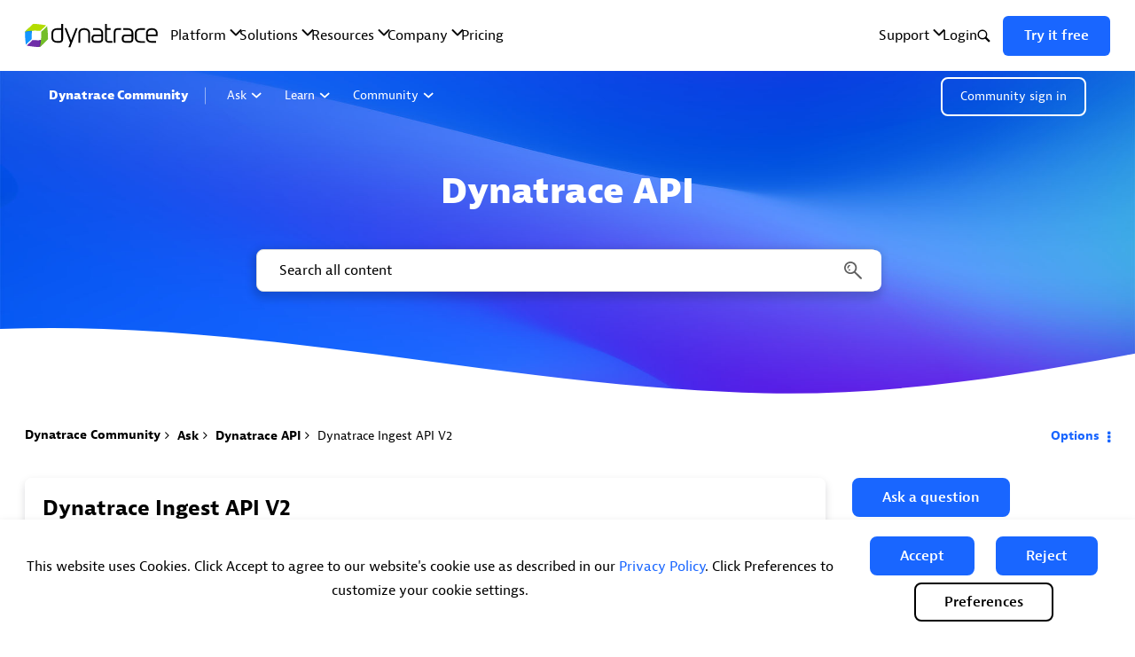

--- FILE ---
content_type: image/svg+xml;charset=UTF-8
request_url: https://community.dynatrace.com/t5/image/serverpage/avatar-name/10700_BRND_COMM_Avatars_Blue_Spider_150x150/avatar-theme/candy/avatar-collection/Dynatrace_blue/avatar-display-size/message/version/2?xdesc=1.0
body_size: 1256
content:
<svg xmlns="http://www.w3.org/2000/svg" viewBox="0 0 150 150"><defs><style>.cls-1,.cls-3{fill:#fff;}.cls-2{fill:#1496ff;}.cls-3{opacity:0.6;}</style></defs><g id="Blue"><g id="Layer_6" data-name="Layer 6"><circle class="cls-1" cx="75" cy="75" r="72.5"/><path class="cls-2" d="M75,5A70,70,0,1,1,5,75,70.08,70.08,0,0,1,75,5m0-5a75,75,0,1,0,75,75A75,75,0,0,0,75,0Z"/><circle class="cls-2" cx="75" cy="75" r="61.07"/><path class="cls-3" d="M103.77,77.71l1.3,5.9a2.68,2.68,0,0,0,2.71,2,2.54,2.54,0,0,0,2.59-2.64c-.09-.47-1.61-7.54-1.7-7.92a1.65,1.65,0,0,0-.74-1c-.46-.34-6.61-3.8-6.87-3.94a2.33,2.33,0,0,0-2.3,0c-.38.31-3.5,3.84-4.67,5.17a19.44,19.44,0,0,0-8.9-14.08H96c1.12,0,1.51-.92,1.51-2.05L95.13,39.85a2.05,2.05,0,0,0-2-2.05H56.77a2,2,0,0,0-2,2L52.34,59.15c0,1.12.39,2,1.52,2H64.6a19.28,19.28,0,0,0-8.84,13.92c-1.28-1.44-4.16-4.69-4.52-5a2.33,2.33,0,0,0-2.3,0c-.26.14-6.41,3.6-6.87,3.94a1.65,1.65,0,0,0-.74,1c-.09.38-1.61,7.45-1.7,7.92a2.54,2.54,0,0,0,2.59,2.64,2.68,2.68,0,0,0,2.71-2l1.3-5.9,3.06-1.79,6.4,7.42s-2.24-1.12-3.78-1.94a2.57,2.57,0,0,0-3.13.27c-.46.46-6.61,7.41-7.09,7.89s-.5.45-.5,1.26v9.84a2.37,2.37,0,0,0,2.53,2.08,2.83,2.83,0,0,0,2.75-2.08c0-.74,0-8.5,0-8.5L51.19,87l13.32,6.75a19.21,19.21,0,0,0,18.84,1.09h0L98.81,87l4.7,5.15s0,7.76,0,8.5a2.83,2.83,0,0,0,2.75,2.08,2.37,2.37,0,0,0,2.53-2.08V90.82c0-.81,0-.79-.5-1.26s-6.63-7.43-7.09-7.89a2.57,2.57,0,0,0-3.13-.27c-1.54.82-3.78,1.94-3.78,1.94l6.4-7.42ZM86.71,75.89l.23,0c3,.64,4,1.31,4.38,1.58A12.72,12.72,0,0,1,87,79l-.24.05c0-.49,0-1,0-1.58S86.73,76.41,86.71,75.89ZM91,74.14a20.21,20.21,0,0,0-3.1-.91c-.47-.11-1-.21-1.49-.31a24.73,24.73,0,0,0-2.91-8.81c-.19-.33-.39-.65-.59-1A16.62,16.62,0,0,1,91,74.14Zm-7.15,1.27c0,.71,0,1.42,0,2v.09c0,.68,0,1.33,0,2a63.79,63.79,0,0,1-7.36.53V74.88A63.77,63.77,0,0,1,83.86,75.41ZM76.51,72V61.27a9.36,9.36,0,0,1,4.58,4.27,21,21,0,0,1,2.44,6.94A69.55,69.55,0,0,0,76.51,72Zm9-27.76a5.09,5.09,0,1,1-5.08,5.09A5.09,5.09,0,0,1,85.5,44.26ZM59.3,49.35a5.09,5.09,0,1,1,5.09,5.08A5.09,5.09,0,0,1,59.3,49.35ZM67,63.09c-.22.33-.44.67-.64,1a24.72,24.72,0,0,0-2.91,8.82c-.53.09-1,.19-1.48.3a20.42,20.42,0,0,0-3.2,1A16.61,16.61,0,0,1,67,63.09ZM63,75.93l.23,0c0,.54,0,1.07,0,1.57s0,1,0,1.58L63,79a12.05,12.05,0,0,1-4.33-1.52A11.75,11.75,0,0,1,63,75.93Zm-4.19,4.81a20.23,20.23,0,0,0,3.22,1c.47.11,1,.21,1.48.3a24.85,24.85,0,0,0,2.91,8.82c.24.41.49.8.75,1.18A16.56,16.56,0,0,1,58.78,80.74Zm15.08,13C72,93.26,70.46,91.9,69,89.39a20.94,20.94,0,0,1-2.34-7,59,59,0,0,0,7.2.46Zm0-13.67a59.17,59.17,0,0,1-7.64-.53c0-.2,0-.41-.08-.62A11.5,11.5,0,0,1,66,77.46,11.85,11.85,0,0,1,66.14,76c0-.2.06-.41.08-.61a57.55,57.55,0,0,1,7.64-.53Zm0-8a61.38,61.38,0,0,0-7.27.46,21.42,21.42,0,0,1,2.49-6.94C70.56,63,72,61.66,73.86,61.21Zm2.65,21.64V82.9a66.71,66.71,0,0,0,7-.46,21.63,21.63,0,0,1-2.39,7A9.41,9.41,0,0,1,76.51,93.66Zm7-2.84A24.85,24.85,0,0,0,86.42,82c.51-.09,1-.19,1.49-.3A20.52,20.52,0,0,0,91,80.77a16.57,16.57,0,0,1-8.23,11.16C83.05,91.58,83.29,91.21,83.51,90.82Z"/></g></g></svg>